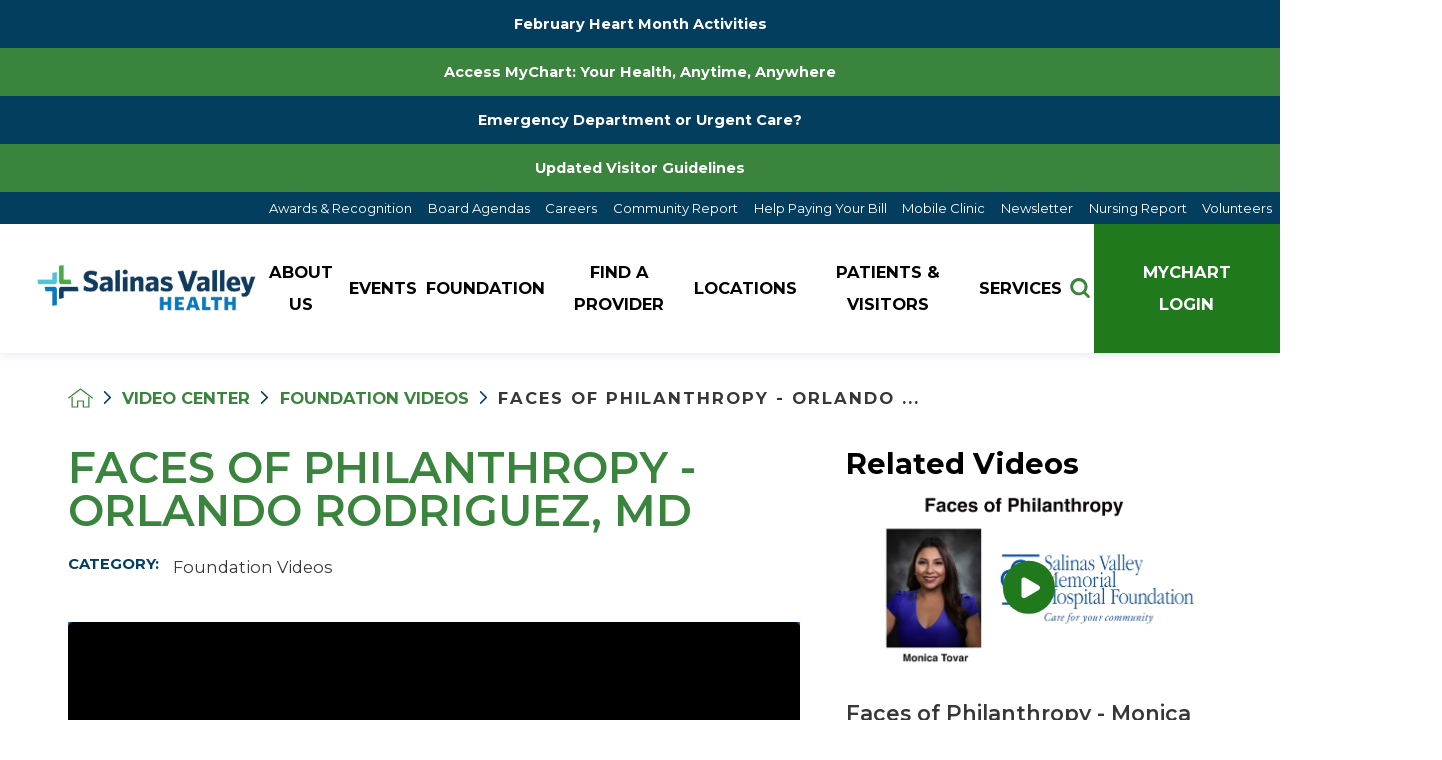

--- FILE ---
content_type: text/html; charset=utf-8
request_url: https://www.salinasvalleyhealth.com/video-center/foundation-videos/faces-of-philanthropy-orlando-rodriguez-md/
body_size: 19696
content:
<!DOCTYPE html>
<html lang="en" xml:lang="en" xmlns="http://www.w3.org/1999/xhtml" data-anim="1" data-prlx="1" data-flr="1" data-i="x37dc20xp4z" data-is="3n6e5b8es7x" data-gmap="AIzaSyD9RxIAFFpAdGvsN49rqOZLQbeZ6BSLoL4" data-sa="SamIi%2BN9S%2Fx12ISDCKSA2lE9HCzrRchvz0Xy93u0d3IOAtosszAY%2BlR5AKZlIasHpy3BtyHBBKcjCSqrKeW6kXtNHccx57cB4WYpejRPvwVu5d9Yd%2Fn%2FB9BIuc6iPp5XRFX2OQt1n1H%2BxPuOsQpv%2B8IxPKyWJURbeRh%2B43Nr9Q5CIkiT">
<head>
	<script type="text/javascript" src="/cms/includes/xfe68wggbgd.2601140848100.js" defer data-require='["j/poly","j/modernizr","j/jquery","j/jquery.ui","j/ui.touch","j/ui.wheel","j/ui.draw","j/ui.mobile","j/timezone","static","j/jquery.cookie","extensions","uri","behaviors","c/scrollbar","c/loading","m/date","form","adapter","v/jwplayer","video","a/bootstrap","svg"]'></script>
	<title>Faces of Philanthropy - Orlando Rodriguez, MD</title>
	<link rel="canonical" href="https://www.salinasvalleyhealth.com/video-center/foundation-videos/faces-of-philanthropy-orlando-rodriguez-md/"/>
	<meta content="text/html; charset=utf-8" http-equiv="Content-Type"/>
	<meta content="initial-scale=1" name="viewport"/>
	<meta http-equiv="X-UA-Compatible" content="IE=edge,chrome=1"/>
	<meta name="format-detection" content="telephone=no"/>
	<meta name="description" content="Faces of Philanthropy - Orlando Rodriguez, MD. More videos can be watched on the Salinas Valley Health website."/>
	<meta property="og:type" content="website"/>
	<meta property="og:site_name" content="Salinas Valley Health"/>
	<meta property="og:url" content="https://www.salinasvalleyhealth.com/video-center/foundation-videos/faces-of-philanthropy-orlando-rodriguez-md/"/>
	<meta property="og:image" content="https://www.salinasvalleyhealth.com/assets/social-share.jpg"/>
	<meta name="twitter:card" content="summary_large_image"/>
	<meta name="twitter:image" content="https://www.salinasvalleyhealth.com/assets/social-share.jpg"/>
	<meta property="article:publisher" content="https://www.facebook.com/salinasvalleyhealth/"/>
	<meta name="google-site-verification" content="gNz3OILIgc1YVDTcycaYUqp9u3yQGqR0jVsR3SOeTOo"/>
	<meta name="audio-eye-hash" content="7f69386175cb4338bf3391d5f7602ceb"/>
	<!-- Start cookieyes banner -->
	<script type="text/javascript">
(function(n){var t=n.Process||{},i=function(n){var t=+n;return isNaN(t)?n:t},u=function(n){return decodeURIComponent(n.replace(/\+/g,"%20"))},h=/\{(.+?)\}/g,c=window.location.hash&&window.location.hash[1]==="~"&&!/\bSPPC=./i.test(document.cookie||""),s=[],e=null,r=null,o=null,f=null;t.Page=function(n){for(var i=n.length;i--;)c?s.push(n[i]):t.Element(document.getElementById(n[i]))};t.Delayed=function(){var n,i;for(r=null;n=s.shift();)t.Element(document.getElementById(n));try{i=new CustomEvent("process.delayed",{bubbles:!0,cancelable:!0});document.documentElement.dispatchEvent(i)}catch(u){}};t.Element=function(n){if(n)switch(n.getAttribute("data-process")){case"if":t.If(n);break;case"replace":t.Replace(n);break;default:t.Fix(n)}};t.Replace=function(n){var i,f=n.parentNode,r=document.createTextNode(t.Get(n.getAttribute("data-replace"))),u=n.firstElementChild;u&&u.getAttribute&&(i=u.getAttribute("href"))&&i.substring(0,4)==="tel:"&&(i=document.createElement("a"),i.setAttribute("href","tel:"+r.data),i.appendChild(document.createTextNode(r.data)),r=i);f.insertBefore(r,n);f.removeChild(n)};t.Fix=function(n){var r,u,i,f=n.attributes.length,e=n.childNodes.length;if(n.nodeName==="SCRIPT"){n.parentNode.removeChild(n);return}while(f--)r=n.attributes[f],r.name.substring(0,13)=="data-replace-"&&(u=r.name.substring(13),n.setAttribute(u,t.Get(r.value)),n.removeAttribute(r.name));while(e--)i=n.childNodes[e],i.nodeType===3&&i.data&&i.data.indexOf("{")>=0&&(i.data=t.Get(i.data))};t.If=function(n){for(var i,u,f,e,o=n.parentNode,s=n.attributes.length,r=undefined;s--;){i=n.attributes[s];switch(i.name){case"field":r=t.Check(n,t.Get(i.value));break;case"nofield":r=!t.Check(n,t.Get(i.value))}if(r!==undefined)break}if(r)for(u=n.childNodes,f=0,e=u.length;f<e;f++)o.insertBefore(u[0],n);o.removeChild(n)};t.Check=function(n,r){for(var u,f,e=n.attributes.length;e--;){u=n.attributes[e];switch(u.name){case"equals":return r==t.Get(u.value);case"gt":case"greaterthan":case"morethan":return i(r)>i(t.Get(u.value));case"gte":return i(r)>=i(t.Get(u.value));case"lt":case"lessthan":case"lesserthan":return i(r)<i(t.Get(u.value));case"lte":return i(r)<=i(t.Get(u.value));case"ne":case"notequals":return r!=t.Get(u.value);case"contains":return f=t.Get(u.value),r.indexOf(f>=0);case"notcontains":return f=t.Get(u.value),!r.indexOf(f>=0);case"in":return f=t.Get(u.value),t.InArray(r,(""+f).split(","));case"notin":return f=t.Get(u.value),!t.InArray(r,(""+f).split(","));case"between":return f=t.Get(u.value).Split(","),f.length==2&&i(r)>=i(f[0])&&i(r)<=i(f[1])?!0:!1}}return!!r};t.InArray=function(n,t){for(var i=t.length;i--;)if(t[i]==n)return!0;return!1};t.Get=function(n){return n.replace(h,function(n,i){var r=i.split("/"),f=r.shift();return t.Data(f.split(":"),0,r[0])||u(r.shift()||"")})};t.Data=function(n,i,r){var u;switch(n[i].toLowerCase()){case"f":return t.Format(n[i+1],n,i+2,r);case"if":return t.Data(n,i+1)?n.pop():"";case"ifno":case"ifnot":return t.Data(n,i+1)?"":n.pop();case"q":case"querystring":return t.Query(n[i+1])||"";case"session":case"cookie":return t.Cookie(n[i+1])||"";case"number":return t.Number(n[i+1],r)||"";case"request":return u=t.Cookie("RWQ")||window.location.search,u&&u[0]==="?"&&n[i+1]&&n[i+1][0]!="?"&&(u=u.substr(1)),u;case"u":return t.UserData(n[i+1])||"";default:return""}};t.Format=function(n,i,r,u){var h,f,s,e,o;if(!n||r>i.length-1)return"";if(h=null,f=null,n=n.toLowerCase(),e=0,n=="binary")e=2;else if(r+1<i.length)switch(n){case"p":case"phone":case"p2":case"phone2":case"p3":case"phone3":i[r].indexOf("0")>=0&&(f=i[r],e=1);break;default:s=parseInt(i[r]);isNaN(s)||(h=s,e=1)}o=t.Data(i,r+e,u);switch(n){case"p":case"phone":return t.Phone(""+o,f);case"p2":case"phone2":return t.Phone(""+o,f||"000.000.0000");case"p3":case"phone3":return t.Phone(""+o,f||"000-000-0000");case"tel":return t.Phone(""+o,f||"0000000000")}};t.Phone=function(n,t){var u,i,f,r;if(!n)return"";if(u=n.replace(/\D+/g,""),u.length<10)return n;for(i=(t||"(000) 000-0000").split(""),f=0,r=0;r<i.length;r++)i[r]=="0"&&(f<u.length?i[r]=u[f++]:(i.splice(r,1),r--));return f==10&&u.length>10&&i.push(" x"+u.substring(10)),i.join("")};t.Query=function(n){var r,f,o,i,s;if(!e)for(e={},r=t.Cookie("RWQ")||window.location.search,f=r?r.substring(1).split("&"):[],o=f.length;o--;)i=f[o].split("="),s=u(i.shift()).toLowerCase(),e[s]=i.length?u(i.join("=")):null;return e[n.toLowerCase()]};t.Cookie=function(n){var f,i,o,e,t;if(!r)for(r={},f=document.cookie?document.cookie.split("; "):[],i=f.length;i--;){o=f[i].split("=");e=u(o.shift()).toLowerCase();t=o.join("=");switch(t[0]){case"#":r[e]=+t.substring(1);break;case":":r[e]=new Date(+t.substring(1));break;case"!":r[e]=t==="!!";break;case"'":r[e]=u(t.substring(1));break;default:r[e]=u(t)}}for(f=n.split("|"),i=0;i<f.length;i++)if(t=r[f[i].toLowerCase()],t)return t;return""};t.UserData=function(n){switch(n){case"DisplayName":return t.Cookie("U_DisplayName")||"";case"TimeOfDay":var r=new Date,i=r.getHours();return i>=17||i<5?"Evening":i<12?"Morning":"Afternoon"}};t.Number=function(n,i){var s,u,r,e;if(!i)return i;if(!o)for(o={},s=(t.Cookie("PHMAP")||"").split(","),e=0;e<s.length;e++)u=(s[e]||"").split("="),u.length===2&&(o[u[0]]=u[1]);return r=o[i],r&&r!=="0"||(r=i),f||(f={}),f[r]=1,r};t.Phones=function(){var n,t;if(f){n=[];for(t in f)f.hasOwnProperty(t)&&n.push(t);return n.join("|")}return null};n.Process=t;document.documentElement&&(document.documentElement.clientWidth<=1280||(t.Cookie("pref")&1)==1)&&(document.documentElement.className+=" minimize")})(this);
(function(n){window.rrequire||n(window)})(function(n){function b(i,r,u,f){var h,b,e,a,g,o,nt=(new Date).getTime(),p,c,l,w;if(((!s||nt-s>1e3)&&(st(),s=nt),!t[i])&&(h=k(i,f),h.length)){switch(h[0]){case"/common/js/j/jquery.js":case"/common/js/j/jquery.1.x.js":case"/common/js/j/jquery.2.x.js":h[0]=n.Modernizr&&n.Modernizr.canvas?"/common/js/j/jquery.2.x.js":"/common/js/j/jquery.1.x.js"}if(d(h),f==="css"?(e=n.document.createElement("link"),e.setAttribute("type","text/css"),e.setAttribute("rel","stylesheet"),a="href"):(e=n.document.createElement("script"),e.setAttribute("type","text/javascript"),e.setAttribute("async","async"),a="src",g=h.length<2||i[0]==="/"),i.indexOf("j/jquery")>=0)try{throw new Error("Jquery Require "+i);}catch(tt){for(console.log(tt.stack),p=[],c=arguments;c;)l=[],l.push.apply(l,c),p.push(l),w=c.callee.caller,c=w&&w.arguments;console.log(JSON.stringify(p))}o=h[0];o.substring(0,8)==="/common/"?o=v+o:o.substring(0,5)===rt&&(o=y+o);ot(e,i,f,g);e.setAttribute(a,o);b=n.document.head||n.document.body;b.appendChild(e)}}function ot(t,i,r,e){var s=function(){e?(n.register(i),l()):r==="css"&&(f[i]=!0,l())},o=function(){r==="js"&&console.log('error - "'+i+'" could not be loaded, rrequire will not fire.')};t.addEventListener?(t.addEventListener("load",s,!1),t.addEventListener("error",o,!1)):t.onload=t.onreadystatechange=function(n,r){var f=t.readyState;if(r||!f||/loaded|complete/.test(f)){if(f==="loaded"&&(t.children,t.readyState==="loading"&&(f="error")),t.onload=t.onreadystatechange=null,t=null,e&&f!=="error"){setTimeout(function(){var n=u[i];!n||n()?s():o();s=null;o=null},1);return}f==="error"?o():s();o=null;sucess=null}}}function st(){for(var t,r,u,i=document.querySelectorAll("script[src]"),n=0;n<i.length;n++)t=i[n],r=t.getAttribute("src"),u=t.getAttribute("data-require"),c(r,u,"js");for(i=document.querySelectorAll("link[rel='stylesheet'][href]"),n=0;n<i.length;n++)t=i[n],r=t.getAttribute("href"),u=t.getAttribute("data-require"),c(r,u,"css")}function k(t,i){var r=[];if(!t)return r;if(t.indexOf(n.location.origin)===0&&(t=t.substring(n.location.origin.length)),m=et.exec(t)){if(m[1])return r.push(t),r;if(m[2])return r.push(n.location.protocol+t),r;(m=/(.+?)\.\d{13}(\.\w{2,12})$/.exec(t))&&(t=m[1]+m[2]);r.push(t);(m=/^\/(common|cms)\/(admin\/|js\/|css\/)?(.+?)(\.js|\.css)$/.exec(t))&&(t=m[1]==="cms"?m[1]+"/"+(m[2]||"")+m[3]:m[2]==="admin/"?m[2]+m[3]:m[3],r.push(t))}else/^cms\//.test(t)?r.push("/"+t+"."+i):/^admin\//.test(t)?r.push("/common/"+t+"."+i):i==="js"?r.push("/common/js/"+t+"."+i):i==="css"&&r.push("/common/css/"+t+"."+i),r.push(t);return r}function c(n,i,r){var f,u;if(n&&!t[n]&&(f=k(n,r),d(f),i)){try{arr=it(i)}catch(e){return}for(len=arr&&arr.length,u=0;u<len;u++)c(arr[u],null,r)}}function d(n,i){for(var r,u=0;u<n.length;u++){r=n[u];switch(r){case"j/jquery":case"j/jquery.1.x":case"j/jquery.2.x":case"j/jquery.3.x":t["j/jquery"]=!0;t["j/jquery.1.x"]=!0;t["j/jquery.2.x"]=!0;t["j/jquery.3.x"]=!0;t["/common/js/j/jquery.js"]=!0;t["/common/js/j/jquery.1.x.js"]=!0;t["/common/js/j/jquery.2.x.js"]=!0;t["/common/js/j/jquery.3.x.js"]=!0;break;case"cms":case"cms-5":i==="css"?(t.cms=!0,t["cms-5"]=!0,t["/common/css/cms.css"]=!0,t["/common/css/cms-5.css"]=!0):t[r]=!0;break;default:t[r]=!0}}}function g(n){for(var t,i=n.length;i--;)if(t=n[i],t&&!f[t])return!1;return!0}function ht(){var t,n=r.length;for(e&&(clearTimeout(e),e=0);n--;)t=r[n],t[2]===!0&&r.splice(n,1);r.length===0&&document.documentElement.classList&&document.documentElement.classList.remove("requiring")}function l(){for(var t,i=0,u=r.length;i<u;)(t=r[i++],t[2]!==!0)&&g(t[0])&&(t[2]=!0,t[1](n.jQuery,n),e&&clearTimeout(e),e=setTimeout(ht,1))}function nt(n){var t;if(n){if(typeof n=="string")return[n.toLowerCase()];if(Array.isArray(n)){for(t=n.length;t--;)n[t]=(""+(n[t]||"")).toLowerCase();return n}return null}return null}function tt(n,t){for(var i,r,u=0;u<n.length;u++)if(i=h[n[u]],i){for(n.splice(u,1),u--,r=i[0].length;r--;)n.push(i[0][r]);if(i[1]&&t)for(r=i[1].length;r--;)t.push(i[1][r])}t&&t.length&&tt(t)}function ct(t){var r=0,i=function(){if(n.google&&n.google.maps)n.register(t);else if(++r>20)throw new Error("Unable to load google maps api script.");else setTimeout(i,250)};setTimeout(i,250)}var it=function(n,t){return(window.JSON2||JSON).parse(n,t)},i="/",o=".",a=":",v=i+i+"www.scorpioncms.com",rt=i+"cms"+i,y=i+i+window.location.host,f={},t={},r=[],e=0,p=document&&document.documentElement&&document.documentElement.getAttribute("data-gmap"),ut=p&&"&key="+p,w=Object.prototype,lt=w.toString,ft=w.hasOwnProperty,h={jquery:[["j/jquery","j/jquery.ui"]],behavior:[["behaviors"],["cms-behave"]],googlemap:[["https"+a+i+i+"maps.googleapis.com/maps/api/js?v=3&libraries=places&callback=registermap"+(ut||"")]],map:[["m/gmap"]],loading:[["c/loading2"],["cms-5"]],jwplayer:[[i+"common/js/v/jwplayer"+o+"js"]],tools:[["jquery","behavior","extensions","uri","chart","c/cms","c/scrollbar","loading","form"],["cms-tools","opensans"]],opensans:[["https"+a+i+i+"fonts.googleapis.com/css?family=Open+Sans:300,400italic,400,600,700|Montserrat:400,700"]],ckeditor:[[o+o+i+"ckeditor/ckeditor"]],ck:[["admin/ck/ckeditor"]],ace:[[i+i+"cdnjs.cloudflare.com/ajax/libs/ace/1.4.11/ace"+o+"js"]],weather:[["m/weather"]],cookie:[["j/jquery.cookie"]],form2:[["admin/js/form","admin/js/poly"]]},u={"j/jquery":function(){return!!n.jQuery},"j/jquery.1.x":function(){return!!n.jQuery},"j/jquery.2.x":function(){return!!n.jQuery},"j/jquery.3.x":function(){return!!n.jQuery},"j/jquery.ui":function(){return!!(n.jQuery&&n.jQuery.widget)},"j/jquery.cookie":function(){return!!(n.jQuery&&n.jQuery.cookie)},"j/poly":function(){return!!(n.Element&&n.Element.prototype&&n.Element.prototype.scrollIntoViewport)},googlemap:function(){return!!(n.google&&n.google.maps)},jwplayer:function(){return!!n.jwplayer},ckeditor:function(){return!!n.CKEDITOR},ace:function(){return!!n.ace},weather:function(){return!!(n.jQuery&&n.jQuery.weather)}},et=/^(https?:)?(\/\/([\w\-\.]+))?(\/.+)/i,s;(function(){var n;for(var t in u)ft.call(u,t)&&(n=h[t],n&&n[0]&&n[0][0]&&(u[n[0][0]]=u[t]))})();Array.isArray||(Array.isArray=function(n){return Object.prototype.toString.call(n)==="[object Array]"});Function.isFunction||(Function.isFunction=function(n){return Object.prototype.toString.call(n)==="[object Function]"});s=null;n.registerLoading=function(n){t[n]=!0};n.register=function(n){n&&typeof n=="string"&&(t[n]=!0,f[n]=!0,l())};n.registermap=function(){var n=h.googlemap[0][0];register(n)};n.rrequire=function(i,e,o){var a,h,v,c,s,y,l;if(i=nt(i),i){for(Function.isFunction(o)&&(a=o,o=e,e=a,a=null),o=nt(o),o||(o=[]),tt(i,o),h=i.length,v=!0;h--;)if((c=i[h],c)&&(s=c.toLowerCase(),!f[s])){if(y=u[s],y&&y()){f[s]=!0;continue}if(v=!1,!t[s]){if(s.indexOf("maps.googleapis.com")!==-1&&document.querySelector("script[src*='maps.googleapis.com']")){ct(s);continue}b(c,"script","src","js")}}for(h=0;h<o.length;)(l=o[h],l)&&(s=l.toLowerCase(),f[s]||b(l,"link","href","css"),h++);Function.isFunction(e)&&(v||g(i)?e(n.jQuery,n):r.push([i,e,!1]))}};n.rrequire.setBase=function(n){v=n};n.rrequire.setHost=function(n){y=n};n.rrequire.setDetect=function(n,t){n&&typeof n=="string"&&Function.isFunction(t)&&(u[n]=t)};n.rrequire.getLoading=function(){var n=Object.keys(t);return n.sort(),console.log(JSON.stringify(n,null,"\t"))};n.require||(n.require=n.rrequire)});
</script>
	<script id="cookieyes" type="text/javascript" src="https://cdn-cookieyes.com/client_data/c4751c4e2c17b8ef9dc1d7d5/script.js"></script>
	<!-- End cookieyes banner -->
	<script src="https://mychart.salinasvalleyhealth.com/MyChart/Scripts/lib/Widget/widget_sdk.js"></script>
	<link rel="stylesheet" type="text/css" href="/cms/includes/rm2vrxpsh0c.2601140848100.css" data-require='["cms","cms-behave"]'/>
	<script>(function(){
var cook = /(?:^|\b)COOK=(.+?)(?:$|;)/.exec( document.cookie )?.[1];
var analytics;
var marketing;
if(cook==='YES'){analytics=true;marketing=true;}
else if(cook==='NO!'){analytics=false;marketing=false;}
else if(cook==='ANALYTICS'){analytics=true;marketing=false;}
else if(cook==='MARKETING'){analytics=false;marketing=true;}
else{analytics=true;marketing=navigator.globalPrivacyControl||window.doNotSell?false:true;}
window.$consentState={analytics,marketing};
})();</script>
<script type="module" src="/common/usc/p/manage-cookies.js"></script>
</head>
<body style="opacity:0" class="faces-of-philanthropy-orlando-rodriguez-md-page video-center-branch sub system" data-config="t_s7uqtk.wk0\y67vr0vu.6rd\68927owe.bhj" data-id="20300651" data-s="21" data-i="271901" data-p="81" data-fk="182624">
<header id="HeaderZone"><div class="access-options access-menu v1" id="AccessibilityOptions" universal_="true">
	
	
	<div class="access-btn open-btn flex-middle-center" title="Open the accessibility options menu"><svg viewBox="0 0 36 36"><path d="M3.37 27.6L32.63 27.6C34.516 27.6 36 29.05 36 30.8C36 32.55 34.474 34 32.63 34L3.37 34C1.484 34 0 32.55 0 30.8C0 29.05 1.528 27.6 3.37 27.6ZM3.37 14.8L23.64 14.8C25.528 14.8 27.012 16.25 27.012 18C27.012 19.75 25.528 21.2 23.64 21.2L3.37 21.2C1.484 21.2 0 19.75 0 18C0 16.25 1.528 14.8 3.37 14.8ZM32.676 8.4L3.37 8.4C1.484 8.4 0 6.95 0 5.2C0 3.45 1.526 2 3.37 2L32.63 2C34.516 2 36 3.45 36 5.2C36 6.95 34.516 8.4 32.676 8.4L32.676 8.4Z"></path></svg> <span>Open Accessibility Menu</span></div>
	<div class="flex-middle-between top-info">
		<svg class="accessibility" viewBox="0 0 36 36"><path d="M502.7 0a84.3 84.3 0 1 1-84.3 84.3A84.6 84.6 114.1 0 1 502.7 0ZM868.6 272.7L617.5 304.2v251.4L739.2 960.7a47.2 47.2 0 0 1-34.4 57.6A46.7 46.7 114.1 0 1 647.9 987.4L522.5 616.5H484.3L369.5 993.8a47 47 0 0 1-61.6 26.7a49.1 49.1 0 0 1-29.6-61.9L383.7 560.4V304.2L152.3 272.7A41.9 41.9 114.1 0 1 114.1 226.3A43.8 43.8 114.1 0 1 161.4 186.8L442.4 210.8h123.3L865.1 186.8a43.2 43.2 0 0 1 3.5 86.5Z"></path></svg>
	</div>
	<ul>
		<li>
			<button class="flex-" data-action="content"><svg viewBox="0 0 36 36"><path d="M12.706 23.824L12.706 20.647L36 20.647L36 23.824L12.706 23.824ZM0 12.177L36 12.177L36 15.353L0 15.353L0 12.177ZM27.529 3.706L36 3.706L36 6.882L27.529 6.882L27.529 3.706ZM0 3.706L23.294 3.706L23.294 6.882L0 6.882L0 3.706ZM8.471 23.824L0 23.824L0 20.647L8.471 20.647L8.471 23.824ZM19.059 32.294L0 32.294L0 29.118L19.059 29.118L19.059 32.294Z"></path></svg> Skip to Content</button>
		</li>
		<li>
			<button class="flex-" data-action="menu"><svg viewBox="0 0 36 36"><path d="M7.412 31.235L7.412 28.059L36 28.059L36 31.235L7.412 31.235ZM7.412 16.412L36 16.412L36 19.588L7.412 19.588L7.412 16.412ZM7.412 4.764L36 4.764L36 7.941L7.412 7.941L7.412 4.764ZM0 28.059L4.235 28.059L4.235 31.235L0 31.235L0 28.059ZM0 16.412L4.235 16.412L4.235 19.588L0 19.588L0 16.412ZM0 4.764L4.235 4.764L4.235 7.941L0 7.941L0 4.764Z"></path></svg> Skip to Menu</button>
		</li>
		<li>
			<button class="flex-" data-action="largeText"><svg viewBox="0 0 36 36"><path d="M31.2 17.404L31.2 12.604L28.8 12.604L28.8 17.404L24 17.404L24 19.804L28.8 19.804L28.8 24.604L31.2 24.604L31.2 19.804L36 19.804L36 17.404L31.2 17.404ZM26.4 1.804L0.01 1.796L0 5.404L10.8 5.404L10.8 34.204L14.4 34.204L14.4 5.404L26.4 5.404L26.4 1.804Z"></path></svg> Increase Text Size</button>
		</li>
		<li>
			<button class="flex- clear-btn" data-action="clear">Clear All <svg viewBox="0 0 36 36"><path d="M21.179 14.82L21.179 29.644L23.297 29.644L23.297 14.82L21.179 14.82ZM16.939 14.828L16.939 29.653L19.057 29.653L19.057 14.828L16.939 14.828ZM12.706 14.82L12.706 29.644L14.823 29.644L14.823 14.82L12.706 14.82ZM8.468 10.587L27.53 10.587L27.53 33.88L8.468 33.88L8.468 10.587ZM6.35 6.351L29.65 6.351L29.65 8.473L28.699 8.473C28.663 8.471 28.627 8.469 28.591 8.469L7.409 8.469C7.373 8.469 7.337 8.471 7.301 8.473L6.35 8.473L6.35 6.351ZM12.706 2.118L23.297 2.118L23.294 4.233L12.706 4.233L12.706 2.118ZM11.645 0C11.365 0 11.096 0.11 10.897 0.309C10.696 0.508 10.588 0.779 10.588 1.061L10.588 4.233L5.291 4.233C5.01 4.233 4.743 4.346 4.542 4.542C4.342 4.742 4.232 5.01 4.232 5.292L4.232 9.532C4.232 10.116 4.709 10.587 5.291 10.587L6.35 10.587L6.35 34.939C6.35 35.523 6.825 36 7.409 36L28.591 36C29.175 36 29.65 35.523 29.65 34.939L29.65 10.587L30.707 10.587C31.291 10.587 31.766 10.116 31.768 9.532L31.768 5.292C31.768 5.01 31.658 4.742 31.456 4.542C31.257 4.346 30.988 4.233 30.707 4.233L25.412 4.233L25.412 1.061C25.412 0.779 25.304 0.508 25.103 0.309C24.904 0.11 24.635 0 24.353 0L11.645 0Z"></path></svg></button>
		</li>
	</ul>
	<div class="access-btn close-btn">
		<svg title="Close the accessibility options menu" viewBox="0 0 36 36"><path d="M26.618 28.29L25.14 29.751L15.549 20.246L15.549 20.246L14.073 18.783L15.549 17.321L15.549 17.321L25.14 7.813L26.618 9.274L17.025 18.783L26.618 28.29ZM10.956 34.436L26.608 34.436L26.608 36L9.392 36L9.392 34.436L9.392 1.564L9.392 0L26.608 0L26.608 1.564L10.956 1.564L10.956 34.436Z"></path></svg> <span>Hide</span>
	</div>
</div><div class="header-area v1" universal_="true" id="HeaderAreaV1" data-section>
	
	
	
	
	
	
	<div class="sticky-box">
		<div class="alert-bars">
			<div class="alert-bar red alt" style="display:none" id="WarningAlertAlt">
				
					<a class="alert" href="/patients-visitors/heart-month-2026/" target="_blank">February Heart Month Activities</a>
				
			</div>
			<div class="alert-bar red" style="display:none" id="WarningAlert">
				
					<a class="alert" href="/patients-visitors/for-patients/mychart/" target="_blank">Access MyChart: Your Health, Anytime, Anywhere</a>
				
			</div>
			<div class="alert-bar red alt" style="display:none" id="WarningAlertAltCustom">
				
					<a class="alert" href="/when-to-go-to-the-emergency-department-when-to-g/">Emergency Department or Urgent Care?</a>
				
			</div>
			<div class="alert-bar red" style="display:none" id="WarningAlert4">
				
					<a class="alert" href="/patients-visitors/for-visitors/visiting-guidelines/">Updated Visitor Guidelines</a>
				
			</div>
		</div>
		<div class="flex-between">
			<div class="header-box auto">
				<div class="top-bar flex-middle-end">
					<nav class="secondary-nav">
						<ul class="flex-middle">
							<li>
								<a href="/about-us/awards-recognition/">Awards & Recognition</a>
                        	
							</li><li>
								<a href="/about-us/healthcare-district-information-reports/board-of-directors/meeting-agendas-packets/2026/">Board Agendas</a>
                        	
							</li><li>
								<a href="/careers/">Careers</a>
                        	
							</li><li>
								<a href="https://futurebks.com/SAVH/2022-23_Community_Microsite/">Community Report</a>
                        	
							</li><li>
								<a href="/patients-visitors/for-patients/billing-insurance/help-paying-your-bill/">Help Paying Your Bill</a>
                        	
							</li><li>
								<a href="/about-us/community-engagement/salinas-valley-health-mobile-clinic/">Mobile Clinic</a>
                        	
							</li><li>
								<a href="/newsletter/">Newsletter</a>
                        	
							</li><li>
								<a href="/2023-2024nursingreport/">Nursing Report</a>
                        	
							</li><li>
								<a href="/volunteers/">Volunteers</a>
                        	
							</li>
						</ul>
					</nav>
				
				</div>
				<div class="nav-bar flex-middle-between">
					<a class="top-logo" href="/">
						<img loading="lazy" class="long" alt="Salinas Valley Health" src="[data-uri]" title="Salinas Valley Health" data-src="/images/salina-valley-health-logo.png">
						<img loading="lazy" class="short" alt="Salinas Valley Health" src="[data-uri]" title="Salinas Valley Health" data-src="/images/salina-valley-health-logo.png">
					</a>
					<nav class="top-nav auto stretch flex-row el-tab-box" data-role="panel">
						<ul class="desktop-nav flex-row auto" id="HeaderAreaV1TopNavigation">
							<li class=" flex-row auto children about-us">
								<a class="flex-middle-center auto" href="/about-us/"><span class="invert">About Us</span></a>
								
									<span class="el-tab"><svg viewBox="0 0 36 36"><use data-href="/cms/svg/site/3n6e5b8es7x.36.svg#caret_right"></use></svg></span>
									<div class="fly-out wide el-tab-panel" role="menu" id="about-usNavFlyOut" data-role="fly-nav">
										<div class="ui-scroll">
											<ul class="flex-wrap-block-1024 new-alpha-order">
												<li class=" level-1 2023-2024-nursing-annual-report third">
													
	                        						<a href="/2023-2024nursingreport/" target="_blank">2023-2024 Nursing Annual Report</a>
												</li><li class=" level-1 affiliates-partnerships third">
													<a href="/about-us/affiliates-partnerships/">Affiliates & Partnerships</a>
	                        						
												</li><li class=" level-1 awards-recognition third">
													<a href="/about-us/awards-recognition/">Awards & Recognition</a>
	                        						
												</li><li class=" level-1 board-of-directors third">
													<a href="/about-us/healthcare-district-information-reports/board-of-directors/">Board of Directors</a>
	                        						
												</li><li class=" level-1 community-annual-report third">
													
	                        						<a href="https://futurebks.com/SAVH/2022-23_Community_Microsite/" target="_blank">Community Annual Report</a>
												</li><li class=" level-1 community-engagement third">
													<a href="/about-us/community-engagement/">Community Engagement </a>
	                        						
												</li><li class=" level-1 community-health-needs-assessment third">
													<a href="/about-us/community-health-needs-assessment/">Community Health Needs Assessment</a>
	                        						
												</li><li class=" level-1 community-staff-support-project third">
													<a href="/about-us/community-staff-support-project/">Community & Staff Support Project</a>
	                        						
												</li><li class=" level-1 events third">
													<a href="/events-classes/">Events</a>
	                        						
												</li><li class=" level-1 healthcare-district-information-reports third">
													<a href="/about-us/healthcare-district-information-reports/">Healthcare District Information & Reports</a>
	                        						
												</li><li class=" level-1 history third">
													<a href="/about-us/history/">History</a>
	                        						
												</li><li class=" level-1 in-the-news third">
													<a href="/in-the-news/">In the News</a>
	                        						
												</li><li class=" level-1 mission-vision third">
													<a href="/about-us/mission-vision/">Mission & Vision</a>
	                        						
												</li><li class=" level-1 newsletter third">
													<a href="/newsletter/">Newsletter</a>
	                        						
												</li><li class=" level-1 nursing-services third">
													<a href="/about-us/nursing-services/">Nursing Services</a>
	                        						
												</li><li class=" level-1 live-well-improving-community-well-being third">
													<a href="/about-us/live-well-improving-community-well-being/">Live Well - Improving Community Well-Being</a>
	                        						
												</li><li class=" level-1 pathways-to-wellness third">
													<a href="/about-us/pathways-to-wellness/">Pathways to Wellness</a>
	                        						
												</li><li class=" level-1 provider-well-being third">
													<a href="/about-us/provider-well-being/">Provider Well-being</a>
	                        						
												</li><li class=" level-1 salinas-valley-health-clinics third">
													<a href="/salinas-valley-health-clinics/">Salinas Valley Health Clinics</a>
	                        						
												</li><li class=" level-1 walk-with-a-doc third">
													<a href="/patients-visitors/walk-with-a-doc/">Walk with a Doc</a>
	                        						
												</li>
											</ul>
										</div>
									</div>
								
							</li><li class=" flex-row auto  events">
								<a class="flex-middle-center auto" href="/events-classes/"><span class="invert">Events</span></a>
								
							</li><li class=" flex-row auto  foundation">
								<a class="flex-middle-center auto" href="/salinas-valley-health-foundation/"><span class="invert">Foundation</span></a>
								
							</li><li class=" flex-row auto  find-a-provider">
								<a class="flex-middle-center auto" href="/find-a-provider/"><span class="invert">Find a Provider</span></a>
								
							</li><li class=" flex-row auto children locations">
								<a class="flex-middle-center auto" href="/locations/"><span class="invert">Locations</span></a>
								
									<span class="el-tab"><svg viewBox="0 0 36 36"><use data-href="/cms/svg/site/3n6e5b8es7x.36.svg#caret_right"></use></svg></span>
									<div class="fly-out wide el-tab-panel" role="menu" id="locationsNavFlyOut" data-role="fly-nav">
										<div class="ui-scroll">
											<ul class="flex-wrap-block-1024 new-alpha-order">
												<li class=" level-1 susan-bacon-cancer-resource-center third">
													<a href="/locations/susan-bacon-cancer-resource-center/">Susan Bacon Cancer Resource Center</a>
	                        						
												</li>
											</ul>
										</div>
									</div>
								
							</li><li class=" flex-row auto children patients-visitors">
								<a class="flex-middle-center auto" href="/patients-visitors/"><span class="invert">Patients & Visitors</span></a>
								
									<span class="el-tab"><svg viewBox="0 0 36 36"><use data-href="/cms/svg/site/3n6e5b8es7x.36.svg#caret_right"></use></svg></span>
									<div class="fly-out wide el-tab-panel" role="menu" id="patients-visitorsNavFlyOut" data-role="fly-nav">
										<div class="ui-scroll">
											<ul class="flex-wrap-block-1024 new-alpha-order">
												<li class=" level-1 ask-the-experts-podcast third">
													<a href="/patients-visitors/ask-the-experts-podcast/">Ask The Experts Podcast</a>
	                        						
												</li><li class=" level-1 contact-us third">
													<a href="/patients-visitors/for-patients/contact-us/">Contact Us</a>
	                        						
												</li><li class=" level-1 directions third">
													<a href="/patients-visitors/directions/">Directions</a>
	                        						
												</li><li class=" level-1 events-classes third">
													<a href="/events-classes/">Events & Classes</a>
	                        						
												</li><li class=" level-1 farmers-market third">
													<a href="/patients-visitors/farmers-market/">Farmers' Market</a>
	                        						
												</li><li class=" level-1 community-and-nursing-reports third">
													<a href="/patients-visitors/community-and-nursing-reports/">Community and Nursing Reports</a>
	                        						
												</li><li class=" level-1 for-patients third">
													<a href="/patients-visitors/for-patients/">For Patients</a>
	                        						
												</li><li class=" level-1 for-visitors third">
													<a href="/patients-visitors/for-visitors/">For Visitors</a>
	                        						
												</li><li class=" level-1 lifeline-medical-alert-program third">
													<a href="/patients-visitors/lifeline-medical-alert-program/">Lifeline Medical Alert Program</a>
	                        						
												</li><li class=" level-1 mexican-indigenous-interpretation-services third">
													<a href="/mexican-indigenous-interpretation-services/">Mexican Indigenous Interpretation Services</a>
	                        						
												</li><li class=" level-1 programa-de-alerta-medica-lifeline third">
													<a href="/patients-visitors/programa-de-alerta-medica-lifeline/">Programa de Alerta Médica Lifeline</a>
	                        						
												</li><li class=" level-1 pathways-to-wellness third">
													
	                        						<a href="/documents/HLP-0019-PathwaysToWellness_Flyer_8.5x11-Jan-Mar-2026-V11.pdf" target="_blank">Pathways to Wellness</a>
												</li><li class=" level-1 salinas-valley-medical-clinics third">
													<a href="/salinas-valley-health-clinics/">Salinas Valley Medical Clinics</a>
	                        						
												</li><li class=" level-1 spiritual-care-services third">
													<a href="/patients-visitors/spiritual-care-services/">Spiritual Care Services </a>
	                        						
												</li><li class=" level-1 tours third">
													<a href="/patients-visitors/tours/">Tours</a>
	                        						
												</li><li class=" level-1 understanding-delirium third">
													<a href="/patients-visitors/understanding-delirium/">Understanding Delirium</a>
	                        						
												</li><li class=" level-1 walk-with-a-doc third">
													<a href="/patients-visitors/walk-with-a-doc/">Walk With A Doc</a>
	                        						
												</li><li class=" level-1 heart-month-2026 third">
													<a href="/patients-visitors/heart-month-2026/">Heart Month 2026</a>
	                        						
												</li>
											</ul>
										</div>
									</div>
								
							</li><li class=" flex-row auto children services">
								<a class="flex-middle-center auto" href="/services/"><span class="invert">Services</span></a>
								
									<span class="el-tab"><svg viewBox="0 0 36 36"><use data-href="/cms/svg/site/3n6e5b8es7x.36.svg#caret_right"></use></svg></span>
									<div class="fly-out wide el-tab-panel" role="menu" id="servicesNavFlyOut" data-role="fly-nav">
										<div class="ui-scroll">
											<ul class="flex-wrap-block-1024 new-alpha-order">
												<li class=" level-1 cancer-care third">
													<a href="/services/cancer-care/">Cancer Care</a>
	                        						
												</li><li class=" level-1 cardiac-care third">
													<a href="/services/cardiac-care/">Cardiac Care</a>
	                        						
												</li><li class=" level-1 dermatology third">
													<a href="/services/dermatology/">Dermatology</a>
	                        						
												</li><li class=" level-1 diabetes-endocrinology third">
													<a href="/services/diabetes-endocrinology/">Diabetes & Endocrinology </a>
	                        						
												</li><li class=" level-1 emergency-services third">
													<a href="/services/emergency-services/">Emergency Services</a>
	                        						
												</li><li class=" level-1 family-medicine third">
													<a href="/services/family-medicine/">Family Medicine</a>
	                        						
												</li><li class=" level-1 hospitalist third">
													<a href="/services/hospitalist/">Hospitalist</a>
	                        						
												</li><li class=" level-1 imaging third">
													<a href="/services/imaging/">Imaging</a>
	                        						
												</li><li class=" level-1 infectious-diseases third">
													<a href="/services/infectious-diseases/">Infectious Diseases</a>
	                        						
												</li><li class=" level-1 internal-medicine third">
													<a href="/services/internal-medicine/">Internal Medicine</a>
	                        						
												</li><li class=" level-1 laboratory-services third">
													<a href="/services/laboratory-services/">Laboratory Services</a>
	                        						
												</li><li class=" level-1 maternity third">
													<a href="/services/maternity/">Maternity</a>
	                        						
												</li><li class=" level-1 neurology third">
													<a href="/services/neurology/">Neurology</a>
	                        						
												</li><li class=" level-1 orthopedics third">
													<a href="/services/orthopedics/">Orthopedics</a>
	                        						
												</li><li class=" level-1 palliative-care third">
													<a href="/services/palliative-care/">Palliative Care</a>
	                        						
												</li><li class=" level-1 pediatrics third">
													<a href="/services/pediatrics/">Pediatrics</a>
	                        						
												</li><li class=" level-1 pharmacotherapy-clinic third">
													<a href="/services/pharmacotherapy-clinic/">Pharmacotherapy Clinic</a>
	                        						
												</li><li class=" level-1 physical-therapy third">
													<a href="/services/physical-therapy/">Physical Therapy</a>
	                        						
												</li><li class=" level-1 pulmonary-critical-care third">
													<a href="/services/pulmonary-critical-care/">Pulmonary Critical Care</a>
	                        						
												</li><li class=" level-1 research-clinical-trials third">
													<a href="/services/research-clinical-trials/">Research & Clinical Trials</a>
	                        						
												</li><li class=" level-1 retail-pharmacy third">
													<a href="/services/retail-pharmacy/">Retail Pharmacy</a>
	                        						
												</li><li class=" level-1 rheumatology third">
													<a href="/services/rheumatology/">Rheumatology </a>
	                        						
												</li><li class=" level-1 sleep-medicine third">
													<a href="/services/sleep-medicine/">Sleep Medicine </a>
	                        						
												</li><li class=" level-1 surgery third">
													<a href="/services/surgery/">Surgery</a>
	                        						
												</li><li class=" level-1 urology third">
													<a href="/services/urology/">Urology</a>
	                        						
												</li><li class=" level-1 womens-health third">
													<a href="/services/womens-health/">Women's Health</a>
	                        						
												</li><li class=" level-1 wound-healing-services third">
													<a href="/services/wound-healing-services/">Wound Healing Services</a>
	                        						
												</li>
											</ul>
										</div>
									</div>
								
							</li>
							<li class="flex-row auto srch"><a class="site-search flex-center-middle" title="Site Search" aria-label="Site Search" href="/site-search/"><svg viewBox="0 0 36 36"><use data-href="/cms/svg/site/3n6e5b8es7x.36.svg#search"></use></svg></a></li>
							<li class="flex-middle nav-item patient-login">
							  <a href="#" class="login-desktop patient-login-btn" id="patientLoginBtn">MyChart Login</a>
							  <a href="https://mychart.svmh.com/MyChart/" target="_blank" class="login-mobile patient-login-btn">MyChart Login</a>
							</li>
						</ul>
					</nav>
				</div>
				<div id="loginPopup">
 <img alt="MyChart Logo" src="https://mychart.svmh.com/MyChart/en-us/images/loginlogo.png">
 <!-- MyChart Login Widget -->
<div id="mychart-login-widget" data-url="https://mychart.salinasvalleyhealth.com/MyChart" data-apikey="zLEOMD116385678" data-widget-type="login"></div>
</div>
			</div>
			<div class="mobile-box flex-between-middle">
				<a class="mob-logo" href="/">
					<img loading="lazy" class="short" alt="Salinas Valley Health" src="[data-uri]" title="Salinas Valley Health" data-src="/images/salina-valley-health-logo.png">
				</a>
				<div class="flex-align-middle ui-repeater" id="MastheadPhoneCheck">
					
					<a class="phone-link" href="tel:(831) 757-4333" id="HeaderAreaV1_1" data-replace-href="tel:{F:P:Cookie:PPCP1/(831)%20757-4333}" data-item="nr" data-key=""><span><span id="HeaderAreaV1_2" data-process="replace" data-replace="{F:P3:Cookie:PPCP1/831-757-4333}">831-757-4333</span></span> <svg viewBox="0 0 24 24"><use data-href="/cms/svg/site/3n6e5b8es7x.24.svg#phone2"></use></svg><span></span></a>
				</div>
				<a class="menu-btn mm-open desktop" role="button" href="javascript:void(0);" aria-label="Toggle Mobile Menu" data-role="btn">
					<span></span>
					<span></span>
					<span></span>
				</a>
			</div>
		</div>
	</div>
	<script>
  document.addEventListener("DOMContentLoaded", function () {
    const popup = document.getElementById("loginPopup");
    const loginDesktopBtn = document.querySelector(".login-desktop");
    const loginMobileBtn = document.querySelector(".login-mobile");

    // Toggle popup on desktop click
    if (loginDesktopBtn && popup) {
      loginDesktopBtn.addEventListener("click", function (e) {
        e.preventDefault();
        popup.classList.toggle("show");
      });
    }

    // Redirect to MyChart on mobile click
    if (loginMobileBtn) {
      loginMobileBtn.addEventListener("click", function () {
        window.open("https://mychart.svmh.com/MyChart/", "_blank");
      });
    }

    // Optional: close popup when clicking outside it
    document.addEventListener("click", function (e) {
      if (
        popup.classList.contains("show") &&
        !popup.contains(e.target) &&
        !loginDesktopBtn.contains(e.target)
      ) {
        popup.classList.remove("show");
      }
    });
  });
</script>
</div>
<script id="Process_HeaderAreaV1" type="text/javascript" style="display:none;">window.Process&&Process.Page(['Process_HeaderAreaV1','HeaderAreaV1_1','HeaderAreaV1_2']);</script>
</header>
<main id="MainZone"><div class="breadcrumb v2" id="BreadcrumbsButtons" universal_="true">
	
	<div class="main">
		<div class="bread-container flex-wrap-start-middle system-style" id="BreadCrumb">
			<a aria-label="back to homepage" href="/" class="home-link flex-middle-center"><svg viewBox="0 0 36 36"><use href="/cms/svg/site/icon_home.36.svg "></use></svg></a>
			<span class="separator"><svg viewBox="0 0 36 36"><use href="/cms/svg/site/icon_caret_right.36.svg "></use></svg></span>
			<a class="link-style-1" href="/video-center/" target="">Video Center</a><span class="separator"><svg viewBox="0 0 36 36"><use href="/cms/svg/site/icon_caret_right.36.svg "></use></svg></span><a class="link-style-1" href="/video-center/foundation-videos/" target="">Foundation Videos</a><span class="separator"><svg viewBox="0 0 36 36"><use href="/cms/svg/site/icon_caret_right.36.svg "></use></svg></span><span class="selected link-style-disabled">Faces of Philanthropy - Orlando ...</span>
		</div>
	</div>
</div><section id="TwoColSub" class="two-col-container sub-zone" universal_="true">
	<div class="main flex-spaced-between-top-block-1024">
		<div class="sub-zone content-zone" id="SubZoneLeft"><article class="system-style system-entry video-center ui-repeater" id="VideoPostV2" universal_="true" data-onvisible="visible" data-content="true">
	
	
	<h1 data-item="i" data-key="182624">Faces of Philanthropy - Orlando Rodriguez, MD</h1>
	
	<ul class="inline-items" data-item="i" data-key="182624">
		
			<li class="flex-wrap">
				<strong class="label-style mar-r-1">Category:</strong> Foundation Videos
			</li>
		
		
	</ul>
	<figure class="system-card play" data-item="i" data-key="182624">
		
		
			<video controls="" src="/media/foundation/svh20230406_foundationphysicianmessages_drorlandorodriguez.Original).mp4" preload="none" type="video/mp4" crossorigin="anonymous" eq-attached="true" poster="" data-replace="true"></video>
		
		
		
			<picture>
				<img loading="lazy" alt="" role="presentation" src="[data-uri]" data-src="/cms/thumbnails/00/830x415/images/assets/videoGalleryPlaceholder.jpg">
			</picture>
		
		<span class="play-btn">
			<svg viewBox="0 0 24 24"><use data-href="/cms/svg/site/3n6e5b8es7x.24.svg#play"></use></svg>
		</span>
		<div class="all-the-schema" itemscope="" itemtype="http://schema.org/VideoObject">
			
			
				<meta itemprop="author" content="Salinas Valley Health"/>
			
			<meta itemprop="name" content="Faces of Philanthropy - Orlando Rodriguez, MD"/>
			
			<meta itemprop="description" content="Faces of Philanthropy - Orlando Rodriguez, MD"/>
			
			<meta itemprop="thumbnailUrl" content="https://www.salinasvalleyhealth.com/images/assets/videoGalleryPlaceholder.jpg"/>
			<meta itemprop="uploadDate" content="Nov 20, 2023"/>
			
		</div>
	</figure>
	<div class="content-style" data-item="i" data-key="182624">
		<h2>About this Video</h2>
		
		
	</div>

</article></div>
		<aside class="sub-zone side-zone" id="SubZoneRight"><aside class="system-style related-videos videos related-items ui-repeater" id="RelatedVideos" universal_="true" data-onvisible="visible"> 
	
	<header><strong class="title-style-3">Related Videos</strong></header>
	<ul class="system-cards items-3">
		<li class="item-1" data-item="i" data-key="165433">
			<a href="/video-center/foundation-videos/faces-of-philanthropy-monica-tovar/">
				<figure class="play" role="presentation">
					<picture>
						
						<img alt="" loading="lazy" src="[data-uri]" data-src="/cms/thumbnails/00/830x415//images/foundation/FOP-Monica-Tovar.png">
						<span class="play-btn">
							<svg viewBox="0 0 24 24"><use data-href="/cms/svg/site/3n6e5b8es7x.24.svg#play"></use></svg>
						</span>
						
					</picture>
				</figure>
				<span class="title-style-5">Faces of Philanthropy - Monica Tovar</span>
				<span class="link-style-1">Watch Video</span>
			</a>
			<div class="all-the-schema" itemscope="" itemtype="http://schema.org/VideoObject">
				
				
					<meta itemprop="author" content="Salinas Valley Health"/>
				
				<meta itemprop="name" content="Faces of Philanthropy - Monica Tovar"/>
				<meta itemprop="description" content=""/>
				<meta itemprop="thumbnailUrl" content="https://www.salinasvalleyhealth.com/images/foundation/FOP-Monica-Tovar.png"/>
				
				<meta itemprop="uploadDate" content="Feb 25, 2022"/>
				
			</div>
		</li><li class="item-2" data-item="i" data-key="166803">
			<a href="/video-center/foundation-videos/cmn-hospitals-week/">
				<figure class="play" role="presentation">
					<picture>
						
						<img alt="" loading="lazy" src="[data-uri]" data-src="/cms/thumbnails/00/830x415//images/foundation/combo-logo-new-cmn-2021.jpg">
						<span class="play-btn">
							<svg viewBox="0 0 24 24"><use data-href="/cms/svg/site/3n6e5b8es7x.24.svg#play"></use></svg>
						</span>
						
					</picture>
				</figure>
				<span class="title-style-5">CMN Hospitals Week</span>
				<span class="link-style-1">Watch Video</span>
			</a>
			<div class="all-the-schema" itemscope="" itemtype="http://schema.org/VideoObject">
				
				
					<meta itemprop="author" content="Salinas Valley Health"/>
				
				<meta itemprop="name" content="CMN Hospitals Week"/>
				<meta itemprop="description" content="In celebration of Children's Miracle Network Hospitals' Week, hear from President/CEO Mr. Pete Delgado as he shares our proud history as a member hospital."/>
				<meta itemprop="thumbnailUrl" content="https://www.salinasvalleyhealth.com/images/foundation/combo-logo-new-cmn-2021.jpg"/>
				
				<meta itemprop="uploadDate" content="Apr 12, 2022"/>
				
			</div>
		</li><li class="item-3" data-item="i" data-key="169452">
			<a href="/video-center/foundation-videos/hear-from-pete-about-your-chance-to-win-/">
				<figure class="play" role="presentation">
					<picture>
						
						<img alt="" loading="lazy" src="[data-uri]" data-src="/cms/thumbnails/00/830x415//images/foundation/thumbnail-pete-video.png">
						<span class="play-btn">
							<svg viewBox="0 0 24 24"><use data-href="/cms/svg/site/3n6e5b8es7x.24.svg#play"></use></svg>
						</span>
						
					</picture>
				</figure>
				<span class="title-style-5">Hear from Pete about your chance to win!</span>
				<span class="link-style-1">Watch Video</span>
			</a>
			<div class="all-the-schema" itemscope="" itemtype="http://schema.org/VideoObject">
				
				
					<meta itemprop="author" content="Salinas Valley Health"/>
				
				<meta itemprop="name" content="Hear from Pete about your chance to win!"/>
				<meta itemprop="description" content="Hear from President / CEO Mr. Pete Delgado as he shares about your opportunity to help local cancer patients, and maybe even win a beautiful new car in the process!"/>
				<meta itemprop="thumbnailUrl" content="https://www.salinasvalleyhealth.com/images/foundation/thumbnail-pete-video.png"/>
				
				<meta itemprop="uploadDate" content="Aug 5, 2022"/>
				
			</div>
		</li>
	</ul>
	<div class="btn-con">
		<a class="btn v1" href="/video-center/foundation-videos/" aria-labelledby="RelatedVideos">More Related Videos</a>
	</div>
</aside></aside>
	</div>
</section></main>
<footer id="FooterZone"><section class="footer v1" id="FooterV1" universal_="true" data-section="">
	
	
	<div class="main wide flex-center">
		<div class="footer-info flex-middle-between-spaced-wrap">
			<div class="schema-info third" itemscope="" itemtype="http://schema.org/MedicalOrganization">
				<div class="flex-start-evenly-wrap-block-800">
					<div class="business-info">
						<div class="bottom-logo ui-repeater" id="FooterLogo">
							<img loading="lazy" alt="Salinas Valley Health" src="[data-uri]" title="Salinas Valley Health" data-src="/images/assets/salina-valley-logo-2023.png" data-item="i" data-key="46836">
						</div>
						<meta itemprop="name" content="Salinas Valley Health"/>
						<meta itemprop="description" content="Salinas Valley Health"/>
						<meta itemprop="priceRange" content="$$$"/>
						<meta itemprop="url" content="http://www.salinasvalleyhealth.com/"/>
						<meta itemprop="image" content="/images/assets/logo.png"/>
						<meta itemprop="telephone" content="831-757-4333" id="FooterV1_1" data-replace-content="{F:P3:Cookie:PPCP1/831-757-4333}"/>
						<meta itemprop="address" content="450 East Romie Lane"/>
					</div>
					<div class="location-info mar-t-1">
						<span itemprop="address" itemscope="" itemtype="http://schema.org/PostalAddress">
							<span>Salinas Valley Health Medical Center</span><br>
							<span itemprop="streetAddress">450 East Romie Lane
								
							</span>
							<br>
							<span itemprop="addressLocality">Salinas</span>,
							<span itemprop="addressRegion">CA </span>
							<span itemprop="postalCode">93901</span></span>
						<br>
						<a class="phone-link" href="tel:1-831-757-4333" id="FooterV1_2" data-replace-href="tel:{F:P:1-000-000-0000:Cookie:PPCP1/1-831-757-4333}"><span><span id="FooterV1_3" data-process="replace" data-replace="{F:P3:Cookie:PPCP1/831-757-4333}">831-757-4333</span></span></a>
						<br>
						<a itemprop="hasMap" rel="nofollow noopener" target="_blank" href="http://maps.google.com/maps?f=q&hl=en&z=15&q=450%20East%20Romie%20Lane,Salinas,CA,93901">Map + Directions</a>
					</div>
					<ul class="social-info items-5 flex- ui-repeater" id="FooterSocial">
						<li class="item-1" data-item="i" data-key="55011">
							<a class="flex-center-middle" aria-label="facebook link" href="https://www.facebook.com/salinasvalleyhealth/" target="_blank" rel="nofollow noopener">
								<svg viewBox="0 0 36 36"><use href="/cms/svg/admin/ngbzyxpc75u.36.svg#facebook"></use></svg>
							</a>
						</li><li class="item-2" data-item="i" data-key="55012">
							<a class="flex-center-middle" aria-label="twitter link" href="https://twitter.com/Salinasvhealth" target="_blank" rel="nofollow noopener">
								<svg viewBox="0 0 36 36"><use href="/cms/svg/admin/ngbzyxpc75u.36.svg#twitter"></use></svg>
							</a>
						</li><li class="item-3" data-item="i" data-key="55014">
							<a class="flex-center-middle" aria-label="linkedin link" href="https://www.linkedin.com/company/salinas-valley-memorial-healthcare-system/" target="_blank" rel="nofollow noopener">
								<svg viewBox="0 0 36 36"><use href="/cms/svg/admin/ngbzyxpc75u.36.svg#linkedin"></use></svg>
							</a>
						</li><li class="item-4" data-item="i" data-key="56124">
							<a class="flex-center-middle" aria-label="youtube link" href="https://www.youtube.com/user/SVMHSNews" target="_blank" rel="nofollow noopener">
								<svg viewBox="0 0 36 36"><use href="/cms/svg/admin/ngbzyxpc75u.36.svg#youtube"></use></svg>
							</a>
						</li><li class="item-5" data-item="i" data-key="55013">
							<a class="flex-center-middle" aria-label="instagram link" href="https://www.instagram.com/salinasvalleyhealth/" target="_blank" rel="nofollow noopener">
								<svg viewBox="0 0 36 36"><use href="/cms/svg/admin/ngbzyxpc75u.36.svg#instagram"></use></svg>
							</a>
						</li>
					</ul>
				</div>
			</div>
			<nav class="footer-nav three-fifths" id="FooterV1Links">
				<ul class="flex-wrap-stretch new-alpha-order">
					<li class="third">
						<a href="/about-us/"><span class="">About US</span></a>
                        	
					</li><li class="third">
						<a href="https://view.svmh.com/"><span class="">App Login</span></a>
                        	
					</li><li class="third">
						<a href="/patients-visitors/for-patients/billing-insurance/"><span class="">Billing & Insurance</span></a>
                        	
					</li><li class="third">
						<a href="/in-the-news/"><span class="">Blog</span></a>
                        	
					</li><li class="third">
						<a href="/careers/"><span class="">Careers</span></a>
                        	
					</li><li class="third">
						<a href="/events-classes/"><span class="">Events & Classes</span></a>
                        	
					</li><li class="third">
						<a href="/salinas-valley-health-foundation/"><span class="">Foundation</span></a>
                        	
					</li><li class="third">
						<a href="/patients-visitors/for-patients/billing-insurance/help-paying-your-bill/"><span class="">Help Paying Your Bill</span></a>
                        	
					</li><li class="third">
						<a href="https://view.svmh.com/"><span class="">Physician Log In</span></a>
                        	
					</li><li class="third">
						<a href="/standard-charges/"><span class="">Price Transparency</span></a>
                        	
					</li><li class="third">
						<a href="/salinas-valley-health-clinics/"><span class="">Salinas Valley Health Clinics</span></a>
                        	
					</li><li class="third">
						<a href="/services/"><span class="">Services</span></a>
                        	
					</li>
				</ul>
			</nav>
		</div>
	</div>
	<div class="ie-popup modal" id="IEPopup">
		<div class="bg"></div>
		<div class="container">
			<div class="modal-btn">
				x
			</div>
			<div class="content">
				<p class="icon">⚠</p>
				<p>Your browser is out of date. To get the full experience of this website,
					 please update to most recent version.</p>
			</div>
			<a href="http://browsehappy.com/" target="_blank" rel="nofollow noopener" class="btn v1 light">Update My Browser</a>
		</div>
	</div>
</section>
<script id="Process_FooterV1" type="text/javascript" style="display:none;">window.Process&&Process.Page(['Process_FooterV1','FooterV1_1','FooterV1_2','FooterV1_3']);</script>
<section class="scorp-footer-area v1 no-bg-image text-left" id="ScorpionFooterV1" universal_="true" data-section="">
	<div class="main wide flex-between-middle-wrap">
		<ul class="left-side flex-between-middle-wrap-block-500">
			<li>
				<span>Copyright &copy; 2026</span>
			</li>
			<li>
				<a href="/privacy-policy/">Privacy Policy</a>
			</li>
					<li>
				<a href="/documents/NoticeofPrivacyPolicy_English-Spanish[1].pdf">Notice Of Privacy Practices</a>
			</li>
			<li>
				<a href="/site-map/">Site Map</a>
			</li>
		
		</ul>
		
	</div>
</section></footer>

<noscript id="deferred-styles">
	<link href="https://fonts.googleapis.com/css?family=Montserrat:300,300i,400,500,600,600i,700,700i,900,900i&display=swap" rel="stylesheet"/>
</noscript>
<script>
var loadDeferredStyles = function() {
	var addStylesNode = document.getElementById('deferred-styles');
	var replacement = document.createElement('div');
	replacement.innerHTML = addStylesNode.textContent;
	document.body.appendChild(replacement)
	addStylesNode.parentElement.removeChild(addStylesNode);
};
var raf = requestAnimationFrame || mozRequestAnimationFrame ||
webkitRequestAnimationFrame || msRequestAnimationFrame;
if (raf) raf(function() { window.setTimeout(loadDeferredStyles, 0); });
else window.addEventListener('load', loadDeferredStyles);
</script>
<script type="text/javascript" src="/cms/includes/26pnkelqkp_.2512041424383.js" defer data-require='["audioeye"]'></script>
<script type="text/javascript" src="https://analytics.scorpion.co/sa.js" defer></script>
<script type="text/javascript" src="https://tag.simpli.fi/sifitag/8f865ba0-191c-0138-638b-06659b33d47c" defer></script>
<script>
document.write=function(text){
  if(!text||!text.trim()){
	return;
  }
  var reg_script=/^(<script[^>]*?>)([\s\S]*?)<\/script>$/g;
  var m=reg_script.exec(text);
  if(m){
	var src=/\bsrc=["']([\s\S]+?)["']/g.exec(m[1]);
	var script=document.createElement('script');
	script.setAttribute('data-document-write','');
	document.body.appendChild(script);
	if(src){
	  script.src=src[1];
	}else{
	  script.innerHTML = m[2];
	}
  }else if(text.indexOf('<noscript')===-1){
	var parser=new DOMParser();
	var doc=parser.parseFromString(text,'text/html');
	while(doc.body.children.length){
	  document.body.appendChild(doc.body.firstElementChild);
	}
  }
};
(function(){
var list1=[];
var list2=[
	"%0D%0A",
	"%3C!--%20Global%20site%20tag%20(gtag.js)%20-%20Google%20Ads%3A%20AW-845075322%20--%3E",
	"%0D%0A%20%20",
	"%3Cscript%20async%20src%3D%22https%3A%2F%2Fwww.googletagmanager.com%2Fgtag%2Fjs%3Fid%3DAW-845075322%22%3E%3C%2Fscript%3E",
	"%0D%0A%20%20",
	"%3Cscript%3E%0D%0A%09window.dataLayer%20%3D%20window.dataLayer%20%7C%7C%20%5B%5D%3B%0D%0A%09function%20gtag()%20%7B%20dataLayer.push(arguments)%3B%20%7D%0D%0A%09%09gtag('js'%2C%20new%20Date())%3B%0D%0A%09%0D%0Agtag('config'%2C'AW-845075322')%3B%0D%0A%0D%0A%20%20%3C%2Fscript%3E",
	"%0D%0A%0A",
	"%3C!--%20Google%20Tag%20Manager%20--%3E",
	"%0D%0A",
	"%3Cscript%3E(function(w%2Cd%2Cs%2Cl%2Ci)%7Bw%5Bl%5D%3Dw%5Bl%5D%7C%7C%5B%5D%3Bw%5Bl%5D.push(%7B'gtm.start'%3A%0D%0Anew%20Date().getTime()%2Cevent%3A'gtm.js'%7D)%3Bvar%20f%3Dd.getElementsByTagName(s)%5B0%5D%2C%0D%0Aj%3Dd.createElement(s)%2Cdl%3Dl!%3D'dataLayer'%3F'%26l%3D'%2Bl%3A''%3Bj.async%3Dtrue%3Bj.src%3D%0D%0A'https%3A%2F%2Fwww.googletagmanager.com%2Fgtm.js%3Fid%3D'%2Bi%2Bdl%3Bf.parentNode.insertBefore(j%2Cf)%3B%0D%0A%7D)(window%2Cdocument%2C'script'%2C'dataLayer'%2C'GTM-NG87CDZ')%3B%3C%2Fscript%3E",
	"%0D%0A",
	"%3C!--%20End%20Google%20Tag%20Manager%20--%3E",
	"%0A"
];
var ready=function(){
  requestAnimationFrame(function(){
	if(window.$consentState?.analytics){
	  for(var i=0;i<list1.length;i++){
	    var code=decodeURIComponent(list1[i]);
	    document.write(code);
	  }
	  list1.length=0;
    }
	if(window.$consentState?.marketing){
  	  for(var i=0;i<list2.length;i++){
	    var code=decodeURIComponent(list2[i]);
	    document.write(code);
	  }
	  list2.length=0;
    }
  });
  window.removeEventListener('DOMContentLoaded',ready);
};
switch (document.readyState){
  case 'complete':
  case 'loaded':
  case 'interactive':
	ready();
	break;
  default:
	window.addEventListener('DOMContentLoaded',ready);
  break;
}
window.$afterConsent=ready;
})();
</script>
</body>
</html>

--- FILE ---
content_type: text/css
request_url: https://mychart.salinasvalleyhealth.com/MyChart/en-us/styles/override.css?v=4lPcYyzmpnhSG02sXVEIDcslClR19Q3TGW%2fRrbbSqpaV0raIDQWiI6IDoGIFBlEd
body_size: 343
content:
div.DOD {display:none !important;}
li.DOD {display:none !important;}
div.Affiliates {display:none !important;}
li.Affiliates {display:none !important;}

.features .icon-salinas_message {
	background-image: url("../images/quicklinks/salinas_message.png");
}
.features .icon-salinas_result {
	background-image: url("../images/quicklinks/salinas_result.png");
}
.features .icon-salinas_med {
	background-image: url("../images/quicklinks/salinas_med.png");
}
.features .icon-salinas_schedule {
	background-image: url("../images/quicklinks/salinas_schedule.png");
}
.features .icon-salinas_help {
	background-image: url("../images/quicklinks/salinas_help.png");
}
.features .icon-salinas_warning {
	background-image: url("../images/quicklinks/salinas_warning.png");
}
.features .icon-salinas_textmessage {
	background-image: url("../images/quicklinks/salinas_textmessage.png");
}
.features .icon-salinas_bill {
	background-image: url("../images/quicklinks/salinas_bill.png");
}

--- FILE ---
content_type: application/javascript
request_url: https://mychart.salinasvalleyhealth.com/MyChart/scripts/globalscripts/svmh.js?v=AXvsNTevB2ZFf9gydoEFb1UzlTiy0Mq1LGltCVKWv5G8gHdckiMOQJW7gzDjYNVU
body_size: 1030
content:
$(document).on("click", ".sendNewMessage,.selectionOption,.disclaimerNextButton,.secondary,.toggleDrawer,.hasLabel,._CloseCommand", function(){
          fixButtons(".disclaimerNextButton",5,500);                                   
});

$(document).on("click", ".disclaimerNextButton", function()
{$.post({
			url: makeLink("Analytics/LogViewEventForUsageTracking"),
			data: $$WPUtil.postify('Clicked Button Indicating Agreement to Message Billing'),
		});
   }
);

function fixButtons(selector, checkFrequencyInMs, timeoutInMs) {
  var startTimeInMs = Date.now();
  (function loopSearch() {
      if (document.querySelector(selector) != null) {
          var targetDiv = $(".fmtConv").find("div").eq(9)
          if ($(".disclaimerNextButton").length) {                        
                         $(".disclaimerNextButton").html("I understand that I may be billed and want to send a message");                                                                         
          if (!$(".schedule").length) {  
            $(".disclaimerNextButton").appendTo(targetDiv);            
            $("<br/>").insertAfter(".disclaimerNextButton");

          $('<a>',{
            text: 'I prefer to schedule an in-person or video visit',
            class: '_Command _actionable _command primary negative closeDrawer schedule',
            href: 'Scheduling',    
            click: function(){"$$WPUtil.TryRedirect(this.pathname + this.search); return false;"}
            }).appendTo(targetDiv);           
            $(".schedule,.disclaimerNextButton").css({"width":"90%","margin":"0 0 0 0","background-color":"#0099ff"});
            $("<br/>").insertAfter(".schedule");      

            $(".schedule,.disclaimerNextButton").hover(function(){$(this).css("background","#3366cc")});                          
            $(".schedule,.disclaimerNextButton").mouseout(function(){$(this).css("background","#0099ff")});                                      
        }
        
            targetDiv.find('span').remove()

      }          
      return;
    }
    else {
      setTimeout(function () {
        if (timeoutInMs && Date.now() - startTimeInMs > timeoutInMs)
          return;
        loopSearch();
      }, checkFrequencyInMs);
    }
  })();
}
